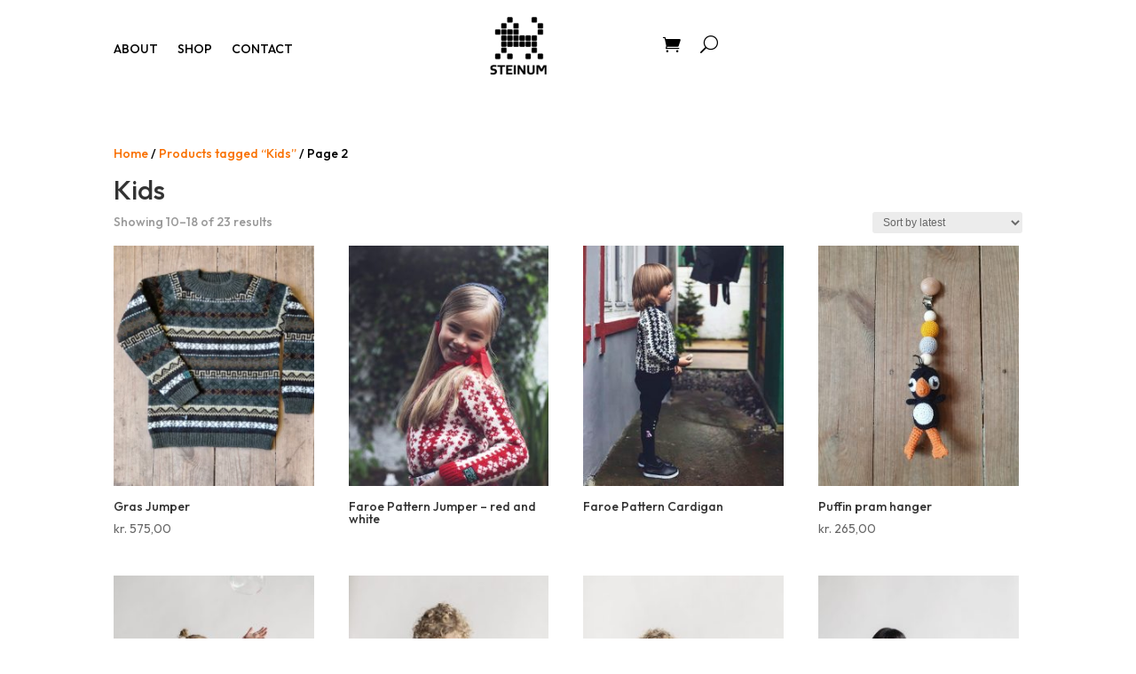

--- FILE ---
content_type: text/css
request_url: https://www.steinum.net/wp-content/et-cache/27487/et-core-unified-cpt-27487.min.css?ver=1766457467
body_size: 633
content:
.et-db #et-boc .et-l .et-db #et-boc .et-l.et-l--header .et_builder_inner_content{z-index:auto}.et-db #et-boc .et-l .et_pb_section_0_tb_header.et_pb_section,.et-db #et-boc .et-l .et_pb_section_1_tb_header.et_pb_section{padding-top:0px;padding-right:0px;padding-bottom:10px;padding-left:0px}.et-db #et-boc .et-l .et_pb_row_0_tb_header,.et-db #et-boc .et-l .et_pb_row_1_tb_header{flex-wrap:nowrap}.et-db #et-boc .et-l .et_pb_menu_0_tb_header.et_pb_menu,.et-db #et-boc .et-l .et_pb_menu_1_tb_header.et_pb_menu,.et-db #et-boc .et-l .et_pb_menu_2_tb_header.et_pb_menu{background-color:#ffffff;margin-top:40px!important}.et-db #et-boc .et-l .et_pb_menu_0_tb_header.et_pb_menu ul li a,.et-db #et-boc .et-l .et_pb_menu_1_tb_header.et_pb_menu ul li a,.et-db #et-boc .et-l .et_pb_menu_2_tb_header.et_pb_menu ul li a{text-transform:uppercase;color:var(--gcid-secondary-color)}.et-db #et-boc .et-l .et_pb_menu_0_tb_header .et_pb_menu__icon.et_pb_menu__cart-button,.et-db #et-boc .et-l .et_pb_menu_0_tb_header .et_pb_menu__icon.et_pb_menu__search-button,.et-db #et-boc .et-l .et_pb_menu_0_tb_header .et_pb_menu__icon.et_pb_menu__close-search-button,.et-db #et-boc .et-l .et_pb_menu_2_tb_header .et_pb_menu__icon.et_pb_menu__cart-button,.et-db #et-boc .et-l .et_pb_menu_2_tb_header .et_pb_menu__icon.et_pb_menu__search-button,.et-db #et-boc .et-l .et_pb_menu_2_tb_header .et_pb_menu__icon.et_pb_menu__close-search-button{color:var(--gcid-primary-color);font-size:17px}.et-db #et-boc .et-l .et_pb_menu_0_tb_header .mobile_nav .mobile_menu_bar:before,.et-db #et-boc .et-l .et_pb_menu_1_tb_header .mobile_nav .mobile_menu_bar:before,.et-db #et-boc .et-l .et_pb_menu_2_tb_header .mobile_nav .mobile_menu_bar:before{color:var(--gcid-primary-color);font-size:32px}.et-db #et-boc .et-l .et_pb_menu_0_tb_header,.et-db #et-boc .et-l .et_pb_menu_1_tb_header,.et-db #et-boc .et-l .et_pb_menu_2_tb_header{text-align:left}.et-db #et-boc .et-l .et_pb_image_0_tb_header{margin-top:4px!important;width:90px;align-self:center;margin-left:auto!important;margin-right:auto!important;text-align:left;margin-left:0}.et-db #et-boc .et-l .et_pb_menu_1_tb_header .et_pb_menu__icon.et_pb_menu__cart-button,.et-db #et-boc .et-l .et_pb_menu_1_tb_header .et_pb_menu__icon.et_pb_menu__search-button,.et-db #et-boc .et-l .et_pb_menu_1_tb_header .et_pb_menu__icon.et_pb_menu__close-search-button{color:var(--gcid-secondary-color);font-size:20px}@media only screen and (max-width:980px){.et-db #et-boc .et-l .et_pb_menu_0_tb_header .et_pb_menu__wrap,.et-db #et-boc .et-l .et_pb_menu_1_tb_header .et_pb_menu__wrap,.et-db #et-boc .et-l .et_pb_menu_2_tb_header .et_pb_menu__wrap{justify-content:flex-end!important}.et-db #et-boc .et-l .et_pb_menu_0_tb_header,.et-db #et-boc .et-l .et_pb_menu_1_tb_header,.et-db #et-boc .et-l .et_pb_menu_2_tb_header{text-align:right}.et-db #et-boc .et-l .et_pb_row_1_tb_header{flex-wrap:nowrap}}@media only screen and (max-width:767px){.et-db #et-boc .et-l .et_pb_section_0_tb_header{display:none!important}.et-db #et-boc .et-l .et_pb_row_0_tb_header,.et-db #et-boc .et-l .et_pb_row_1_tb_header{flex-wrap:wrap}.et-db #et-boc .et-l .et_pb_menu_0_tb_header .et_pb_menu__wrap,.et-db #et-boc .et-l .et_pb_menu_1_tb_header .et_pb_menu__wrap,.et-db #et-boc .et-l .et_pb_menu_2_tb_header .et_pb_menu__wrap{justify-content:flex-end!important}.et-db #et-boc .et-l .et_pb_menu_0_tb_header,.et-db #et-boc .et-l .et_pb_menu_1_tb_header,.et-db #et-boc .et-l .et_pb_menu_2_tb_header{text-align:right}.et-db #et-boc .et-l .et_pb_menu_2_tb_header.et_pb_menu{border-color:var(--gcid-secondary-color)}.et-db #et-boc .et-l .et_pb_menu_2_tb_header .et_pb_menu_inner_container>.et_pb_menu__logo-wrap .et_pb_menu__logo img,.et-db #et-boc .et-l .et_pb_menu_2_tb_header .et_pb_menu__logo-slot .et_pb_menu__logo-wrap img{height:74px}.et-db #et-boc .et-l .et_pb_menu_2_tb_header .et_pb_menu__logo-wrap img{align-self:flex-start!important}.et-db #et-boc .et-l .et_pb_menu_2_tb_header .et_pb_menu__icon.et_pb_menu__cart-button{color:var(--gcid-secondary-color);font-size:20px}.et-db #et-boc .et-l .et_pb_menu_2_tb_header .et_pb_menu__icon.et_pb_menu__search-button,.et-db #et-boc .et-l .et_pb_menu_2_tb_header .et_pb_menu__icon.et_pb_menu__close-search-button{font-size:20px}.et-db #et-boc .et-l .et_pb_menu_2_tb_header .mobile_nav .mobile_menu_bar:before{color:var(--gcid-secondary-color);font-size:37px}.et-db #et-boc .et-l .et_pb_menu_2_tb_header.et_pb_menu .nav li ul,.et-db #et-boc .et-l .et_pb_menu_2_tb_header.et_pb_menu .et_mobile_menu{border-color:var(--gcid-secondary-color)!important}.et-db #et-boc .et-l .et_pb_menu_2_tb_header .et_pb_menu__logo-wrap .et_pb_menu__logo img{width:auto}}@media only screen and (min-width:981px){.et-db #et-boc .et-l .et_pb_section_1_tb_header{display:none!important}}@media only screen and (min-width:768px) and (max-width:980px){.et-db #et-boc .et-l .et_pb_section_1_tb_header{display:none!important}}